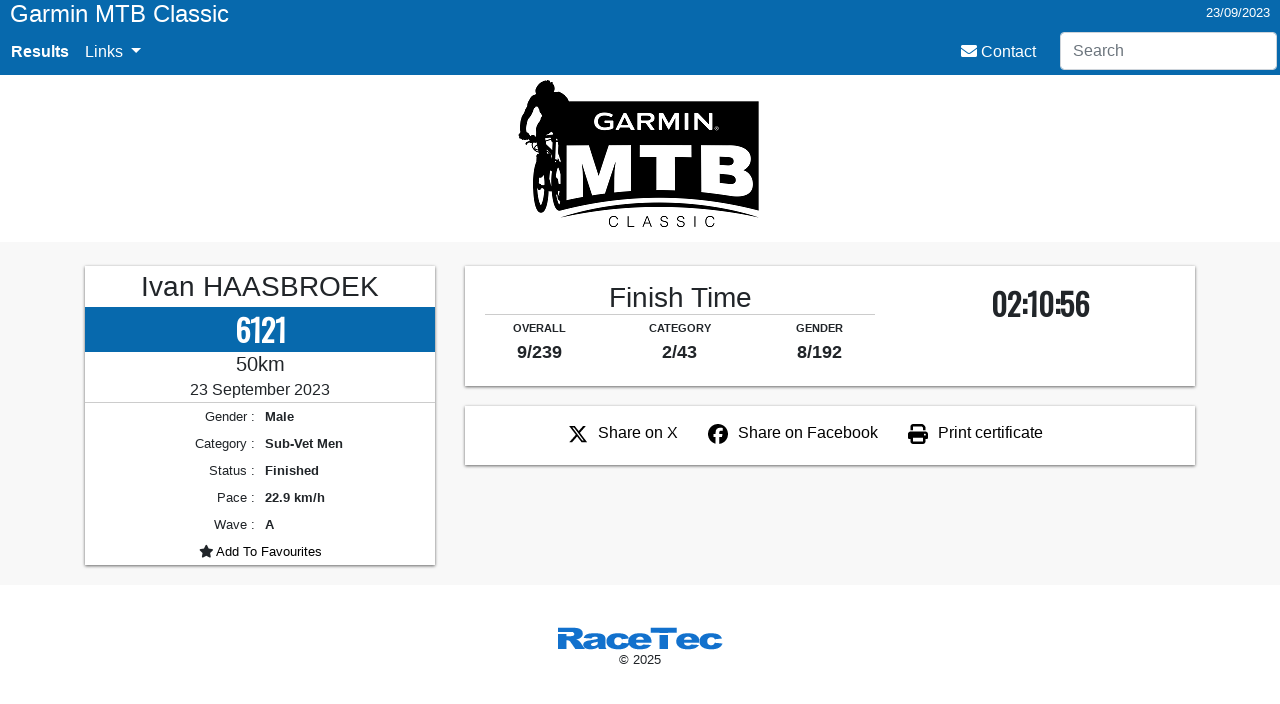

--- FILE ---
content_type: text/html; charset=utf-8
request_url: https://results.finishtime.co.za/myresults.aspx?uid=35-4259-1-1648700
body_size: 24204
content:


<!DOCTYPE html>
<html xmlns="http://www.w3.org/1999/xhtml">
<head id="ctl00_Head1" lang="en"><title>
	Garmin MTB Classic
</title><meta http-equiv="X-UA-Compatible" content="IE=edge" />
<link rel="stylesheet" href="https://stackpath.bootstrapcdn.com/bootstrap/4.1.2/css/bootstrap.min.css" /><link rel="stylesheet" href="https://use.fontawesome.com/releases/v5.1.1/css/all.css" integrity="sha384-O8whS3fhG2OnA5Kas0Y9l3cfpmYjapjI0E4theH4iuMD+pLhbf6JI0jIMfYcK3yZ" crossorigin="anonymous" /><link href="/css/rtv2_v2.css" rel="stylesheet" type="text/css" /><link href="https://fonts.googleapis.com/css?family=Oswald" rel="stylesheet" />
    <script src="https://code.jquery.com/jquery-3.1.1.slim.min.js" integrity="sha384-A7FZj7v+d/sdmMqp/nOQwliLvUsJfDHW+k9Omg/a/EheAdgtzNs3hpfag6Ed950n" crossorigin="anonymous"></script>
    <script src="https://cdnjs.cloudflare.com/ajax/libs/popper.js/1.14.3/umd/popper.min.js" integrity="sha384-ZMP7rVo3mIykV+2+9J3UJ46jBk0WLaUAdn689aCwoqbBJiSnjAK/l8WvCWPIPm49" crossorigin="anonymous"></script>
    <meta name="viewport" content="width=device-width, initial-scale=1, shrink-to-fit=no" />
    <script src="js/ltw.js" type="text/javascript"></script>
    <script src="js/clocks.js" type="text/javascript"></script>
    <script src="css/jquery.min.js" type="text/javascript"></script>
    <script src="https://stackpath.bootstrapcdn.com/bootstrap/4.1.2/js/bootstrap.min.js" integrity="sha384-o+RDsa0aLu++PJvFqy8fFScvbHFLtbvScb8AjopnFD+iEQ7wo/CG0xlczd+2O/em" crossorigin="anonymous"></script>
    


    <script language="javascript">
        $(document).ready(function () {
            StartCountDown();
        });
    </script>
<meta property="fb:appid" content="1270520529730706" /><meta property="og:type" content="article" /><meta property="og:title" content="Garmin MTB Classic" /><meta property="og:description" content="Congratulations Ivan HAASBROEK on finishing the Garmin MTB Classic 50km in a time of 02:10:57" /><meta property="og:url" content="http://results.finishtime.co.za/myresults.aspx?uId=35-4259-1-1648700" /><meta property="og:image" /><link href="/images/racetecicon.png" rel="icon" type="image/png" /><script async src="https://www.googletagmanager.com/gtag/js?id=UA-40561276-1"></script> <script>    window.dataLayer = window.dataLayer || [];    function gtag(){dataLayer.push(arguments);}    gtag('js', new Date());    gtag('config', 'UA-40561276-1');</script></head>
<body>
    <script type="text/javascript">
        function clearField(input, val) {
            if (input.value == val)
                input.value = "";
        };
        $(window).bind("pageshow", function () {
            if (document.getElementById('ctl00_edtSearch') != null) {
                document.getElementById('ctl00_edtSearch').value = "";
            }
        });

    </script>

    <form name="aspnetForm" method="post" action="./myresults.aspx?uid=35-4259-1-1648700" id="aspnetForm">
<div>
<input type="hidden" name="__EVENTTARGET" id="__EVENTTARGET" value="" />
<input type="hidden" name="__EVENTARGUMENT" id="__EVENTARGUMENT" value="" />
<input type="hidden" name="__LASTFOCUS" id="__LASTFOCUS" value="" />
<input type="hidden" name="__VIEWSTATE" id="__VIEWSTATE" value="/[base64]/////x4EXyFTQgIEZGQCAw8PFgYfAwUKMjMvMDkvMjAyMx8ECf////[base64]/////x8FAgQfAWhkZAIFDxYCHwYFGW5hdi1pdGVtIGZvbnQtd2VpZ2h0LWJvbGQWAgIBDw8WCB8DBQdSZXN1bHRzHwQJ/////x4LTmF2aWdhdGVVcmwFJH4vUmVzdWx0cy5hc3B4P0NJZD0zNSZSSWQ9NDI1OSZFSWQ9MR8FAgRkZAIHD2QWAgIBDw8WBh8ECf////8fBQIEHwFoZGQCCQ9kFgICAQ8PFgYfBAn/////HwUCBB8BaGRkAgsPZBYCAgEPDxYGHwQJ/////x8FAgQfAWhkZAIND2QWAgIBDw8WBh8ECf////8fBQIEHwFoZGQCDw9kFgICAQ8PFgYfBAn/////HwUCBB8BaGRkAhEPFgIfAWcWBAIBDxYCHwIFDmNvbG9yOiNGRkZGRkY7FgICAQ8PFgYfAwUFTGlua3MfBAn/////HwUCBGRkAgMPFgIeCWlubmVyaHRtbAVQIDxhIGNsYXNzPSJkcm9wZG93bi1pdGVtIiBocmVmPSIgaHR0cHM6Ly9nYXJtaW5tdGJjbGFzc2ljLmNvbS8iPlJhY2UgV2Vic2l0ZTwvYT5kAhMPZBYCAgEPDxYEHwQJ/////x8FAgRkZAIVD2QWAgIBDw8WCB8ECf////8fAwUrPGkgY2xhc3M9ImZhcyBmYS1lbnZlbG9wZSI+Jm5ic3A8L2k+Q29udGFjdB8HBUVtYWlsdG86Z2VydGppZUBzcGVjdHJ1bXNwb3J0LmNvLnphP3N1YmplY3Q9R2FybWluIE1UQiBDbGFzc2ljIGVucXVpcnkfBQIEZGQCFw9kFgICAQ8PFgQfBAn/////[base64]/Q0lkPTM1HwUCAh8BaGRkAgMPZBYEAgEPZBYCZg8PFgYfCgUPaW1nLWZsdWlkIHctMTAwHwtlHwUCAmRkAgMPDxYGHwsFHX4vSW1hZ2VzL0NsaWVudHMvMzVfVGltZXIucG5nHwcFNWh0dHA6Ly9yZXN1bHRzLmZpbmlzaHRpbWUuY28uemEvU3RhcnRQYWdlLmFzcHg/Q0lkPTM1HwFoZGQCBw9kFhACAQ8WAh8BZxYOAgEPDxYCHwMFDkl2YW4gSEFBU0JST0VLZGQCAw8WAh8BaGQCBQ8WAh8CBRliYWNrZ3JvdW5kLWNvbG9yOiMwNzY5QUQ7FgICAQ8PFgYfAwUENjEyMR8ECf////[base64]/////[base64]/Q0lkPTM1HwFoZGQCCw9kFgQCAQ8PFgIfCwUmaHR0cHM6Ly9pbWFnZXMucmFjZXRlYy5uZXQvUmFjZVRlYy5wbmdkZAIDDw8WAh8DBQsmY29weTsgMjAyNWRkZNt/Ysywea3bHF1SdN0T+nXgdcfa" />
</div>

<script type="text/javascript">
//<![CDATA[
var theForm = document.forms['aspnetForm'];
if (!theForm) {
    theForm = document.aspnetForm;
}
function __doPostBack(eventTarget, eventArgument) {
    if (!theForm.onsubmit || (theForm.onsubmit() != false)) {
        theForm.__EVENTTARGET.value = eventTarget;
        theForm.__EVENTARGUMENT.value = eventArgument;
        theForm.submit();
    }
}
//]]>
</script>


<script src="/WebResource.axd?d=g-QepA_JjF8KNmTrAe1WQhvOrXX95wDUrVQIEGu0LkkMplJS7zdAEjfCSI8Rj-CQHnjehSfqacQSPDkS_Pu-uodeKyE1&amp;t=638568676745067788" type="text/javascript"></script>

<div>

	<input type="hidden" name="__VIEWSTATEGENERATOR" id="__VIEWSTATEGENERATOR" value="EF87DEBB" />
</div>
        <script type="text/javascript">
            $(window).on('load', function () {
                $('#ctl00_popup').modal('show');
            });
        </script>


        
        
        <div id="ctl00_divAll">
            <div id="ctl00_divRaceName" class="d-flex justify-content-between" style="background-color:#0769AD;">
                <div class="" style="padding-left: 10px">
                    <span id="ctl00_lblRaceName" class="h4" style="color:#FFFFFF;">Garmin MTB Classic</span>
                </div>
                <div class="text-right" style="padding-right: 10px">
                    <span id="ctl00_lblRaceDate" class="small" style="color:#FFFFFF;">23/09/2023</span>
                </div>
            </div>
            <nav id="ctl00_divNavBar" class="navbar navbar-thin navbar-dark navbar-expand-md navbar-toggleable-md" style="padding:0.2rem;background-color:#0769AD;color:#FFFFFF;">
                <button id="ctl00_navbarbtn" class="navbar-toggler navbar-toggler-right" type="button" data-toggle="collapse" data-target="#navbarSupportedContent" aria-controls="navbarSupportedContent" aria-expanded="false" aria-label="Toggle navigation">
                    <span class="navbar-toggler-icon"></span>
                </button>
                
                <div class="collapse navbar-collapse" id="navbarSupportedContent">
                    <ul class="navbar-nav mr-auto">
                        <li id="ctl00_lnkResults" class="nav-item font-weight-bold">
                            <a id="ctl00_hlResults" class="nav-link" href="Results.aspx?CId=35&amp;RId=4259&amp;EId=1" style="color:#FFFFFF;">Results</a>
                        </li>
                        <li id="ctl00_lnkTeams" class="nav-item">
                            
                        </li>
                        <li id="ctl00_lnkLive" class="nav-item">
                            
                        </li>
                        <li id="ctl00_lnkTrack" class="nav-item">
                            
                        </li>
                        <li id="ctl00_lnkStats" class="nav-item">
                            
                        </li>
                        <li id="ctl00_lnkIFrame" class="nav-item">
                            
                        </li>
                        <li id="ctl00_divLinksDropdown" class="nav-item dropdown">
                            <a href="#" id="ctl00_navDropdown" class="nav-link dropdown-toggle" style="color:#FFFFFF;" role="button" data-toggle="dropdown" aria-haspopup="true" aria-expanded="false">
                                <span id="ctl00_lblLinks" style="color:#FFFFFF;">Links</span>
                            </a>
                            <div id="ctl00_divLinks" class="dropdown-menu"> <a class="dropdown-item" href=" https://garminmtbclassic.com/">Race Website</a></div>
                        </li>
                        
                    </ul>
                    <ul class="navbar-nav ml-auto">
                        <li id="ctl00_lnkContact" class="nav-item">
                            <a id="ctl00_hlContact" class="nav-link" href="mailto:gertjie@spectrumsport.co.za?subject=Garmin MTB Classic enquiry" style="color:#FFFFFF;"><i class="fas fa-envelope">&nbsp</i>Contact</a>
                        </li>
                        <li id="ctl00_lnkHome" class="nav-item">
                            <a id="ctl00_hlHome" class="nav-link" style="color:#FFFFFF;"></a>
                        </li>
                        <div id="ctl00_divSearch" class="md-form my-0">
                            <div class="input-group">
                                <input name="ctl00$edtSearch" type="text" onchange="javascript:setTimeout(&#39;__doPostBack(\&#39;ctl00$edtSearch\&#39;,\&#39;\&#39;)&#39;, 0)" onkeypress="if (WebForm_TextBoxKeyHandler(event) == false) return false;" id="ctl00_edtSearch" class="form-control" placeholder="Search" />
                            </div>
                        </div>
                    </ul>
                </div>
            </nav>
            
            <div id="ctl00_divSearch2" class="p-2 d-md-none" style="padding-left: 10px">
                <div class="input-group ">
                    <input name="ctl00$edtSearch2" type="text" onchange="javascript:setTimeout(&#39;__doPostBack(\&#39;ctl00$edtSearch2\&#39;,\&#39;\&#39;)&#39;, 0)" onkeypress="if (WebForm_TextBoxKeyHandler(event) == false) return false;" id="ctl00_edtSearch2" class="form-control border-primary text-primary" placeholder="Search" aria-describedby="basic-addon2" />
                    <div class="input-group-append">
                        <button class="btn btn-outline-primary fa fa-search" type="button"></button>
                    </div>
                </div>
            </div>
            
            
            <div id="ctl00_divLogo" align="center" class="d-flex justify-content-center pb-1" style="background-color:#FFFFFF;overflow:hidden;">
                <div id="ctl00_divLargeLogo" class="d-none d-sm-block">
                    <a id="ctl00_hlLargeLogo" target="_blank"><img id="ctl00_imgLargeLogo" class="img-fluid" src="Images/Clients/RaceLogos/35_4259.png" style="border-width:0px;" /></a>
                    
                </div>
                <div id="ctl00_divSmallLogo" class="d-block d-sm-none">
                    <a id="ctl00_hlSmallLogo" target="_blank"><img id="ctl00_imgSmallLogo" class="img-fluid w-100" src="" style="border-width:0px;" /></a>
                    
                </div>
            </div>
        </div>
        <div>
            

    <script type="text/javascript">
        function ShowTwitterWindow(HashTags, Text, URL) {
            window.open('https://twitter.com/intent/tweet?' +
                'url=' + URL +
                '&hashtags=' + HashTags +
                '&text=' + Text,
                '_blank', 'height=300,width=550')
        }
    </script>
    <div style="background-color: rgba(204, 204, 204, 0.15)">
        <div class="container">
            <br />
            <div class="row">
                <div id="ctl00_Content_Main_divLeft" class="col-12 col-lg-4">
                    <div class="ltw-raised-panel ltw-padding-0" align="center">
                        <div class="py-1">
                            <span id="ctl00_Content_Main_lblName" class="h3">Ivan HAASBROEK</span>
                        </div>
                        
                        <div id="ctl00_Content_Main_divRaceNo" style="background-color:#0769AD;">
                            <span id="ctl00_Content_Main_lblRaceNo" class="ltw-num-lg" style="color:#FFFFFF;">6121</span>
                        </div>
                        <div id="ctl00_Content_Main_div1" class="justify-content-center">
                            <span id="ctl00_Content_Main_lblEvent" class="h5">50km</span>
                            <br />
                            <span id="ctl00_Content_Main_lblEventDate" class="h6">23 September 2023</span>
                            <br />
                            <div style="border-bottom-style: solid; border-bottom-width: thin; border-bottom-color: #CCCCCC">
                            </div>
                        </div>
                        <div id="ctl00_Content_Main_divBio" class="justify-content-center">
                            <table id="ctl00_Content_Main_grdBio" class="table table-borderless table-sm table-hover small align-middle ltw-cell-center ltw-margin-bottom-0 ltw-table-fixed" border="0">
	<tr>
		<td align="right" style="width:50%;">Gender :</td><td class="ltw-cell-wrap" align="left" style="font-weight:bold;width:50%;">Male</td>
	</tr><tr>
		<td align="right" style="width:50%;">Category :</td><td class="ltw-cell-wrap" align="left" style="font-weight:bold;width:50%;">Sub-Vet Men</td>
	</tr><tr>
		<td align="right" style="width:50%;">Status :</td><td class="ltw-cell-wrap" align="left" style="font-weight:bold;width:50%;">Finished</td>
	</tr><tr>
		<td align="right" style="width:50%;">Pace :</td><td class="ltw-cell-wrap" align="left" style="font-weight:bold;width:50%;">22.9 km/h</td>
	</tr><tr>
		<td align="right" style="width:50%;">Wave :</td><td class="ltw-cell-wrap" align="left" style="font-weight:bold;width:50%;">A</td>
	</tr><tr>
		<td align="center" colspan="2"><span class="fa fa-star"></span><a class="ltw-nodecor" href="results.aspx?uid=35-4259-1-1648700&amp;fav=1" style="color:Black;">&nbspAdd To Favourites</a></td>
	</tr>
</table>
                        </div>
                        

                        
                    </div>
                </div>
                <div id="ctl00_Content_Main_divRight" class="col-12 col-lg-8">
                    <div id="ctl00_Content_Main_divResults" class="ltw-raised-panel" align="center">
                        <div id="ctl00_Content_Main_divTime1" class="row">
                            <div class="col-7">
                                <div>
                                    <span id="ctl00_Content_Main_lblTimeCaption1" class="h3">Finish Time</span>
                                </div>
                                <div id="ctl00_Content_Main_divGunTimeDivider" style="border-bottom-style: solid; border-bottom-width: thin; border-bottom-color: #CCCCCC">
                                </div>
                                <div class="row">
                                    <div class="col-6 col-sm-4 ltw-padding-0">
                                        <div class="text-center">
                                            <span id="ctl00_Content_Main_lblOverall1" class="ltw-font-xsmall">OVERALL</span>
                                        </div>
                                        <div class="text-center">
                                            <span id="ctl00_Content_Main_lblOPos1" class="ltw-font-large">9/239</span>
                                        </div>
                                    </div>
                                    <div class="col-6 col-sm-4 ltw-padding-0">
                                        <div class="text-center">
                                            <span id="ctl00_Content_Main_lblCateg1" class="ltw-font-xsmall">CATEGORY</span>
                                        </div>
                                        <div class="text-center">
                                            <span id="ctl00_Content_Main_lblCPos1" class="ltw-font-large">2/43</span>
                                        </div>
                                    </div>
                                    <div class="col-12 col-sm-4 ltw-padding-0">
                                        <div>
                                            <span id="ctl00_Content_Main_lblGender1" class="ltw-font-xsmall">GENDER</span>
                                        </div>
                                        <div>
                                            <span id="ctl00_Content_Main_lblGPos1" class="ltw-font-large">8/192</span>
                                        </div>
                                    </div>
                                </div>
                            </div>
                            <div class="col-5">
                                <div class="d-none d-sm-block col-12 align-middle">
                                    
                                    <div id="ctl00_Content_Main_divT1">
                                        <span id="ctl00_Content_Main_lblTime1Large" class="ltw-num-lg">02:10:56</span>
                                        <br />
                                        
                                    </div>
                                </div>
                                <div class="col-12 d-sm-none align-middle">
                                    
                                    <span id="ctl00_Content_Main_lblTime1Small" class="ltw-num-lg">02:10:56</span>
                                    <br />
                                    
                                </div>
                            </div>
                        </div>
                        
                    </div>
                    <div>
                        
                        
                        
                        <div id="ctl00_Content_Main_divSocial2" class="ltw-raised-panel" align="center">
                            <div id="ctl00_Content_Main_divSocialMedia2"><div class="d-flex flex-wrap justify-content-center ltw-share-pad"><div><img src="https://images.racetec.net/fa/x-twitter.svg" style="width: 20px; height: 20px"/><a class="ltw-share-pad"  style="color: #000" href="MyResults.aspx?uid=35-4259-1-1648700&tw=1">Share on X</a></div><div><img src="https://images.racetec.net/fa/facebook.svg" style="width: 20px; height: 20px"/><a class="ltw-share-pad"  style ="color: #000" href="MyResults.aspx?uid=35-4259-1-1648700&fb=1">Share on Facebook</a></div><div><img src="https://images.racetec.net/fa/print.svg" style="width: 20px; height: 20px"/><a class="ltw-share-pad" target="_blank" style ="color: #000" href="cert.aspx?uid=35-4259-1-1648700"">Print certificate</a></div></div></div>
                        </div>
                    </div>
                    <div id="ctl00_Content_Main_divTracker" class="row d-flex justify-content-center pb-1 pt-1">
                    </div>
                </div>
            </div>
            
            

            
            <div id="ctl00_Content_Main_divIFrame" class="row justify-content-center">
                
            </div>
            <div class="d-sm-none text-center alert alert-primary">
                <span id="ctl00_Content_Main_lblTurn" style="display:inline-block;width:100%;">Rotate your device to see more data</span>
            </div>
            
            <div align="center">
                
            </div>
        </div>
    </div>

        </div>
        <br />
        <div id="ctl00_divFooter" class="container">
            <div class="d-flex justify-content-center pb-3">
                
                <a id="ctl00_hlSB1"></a>
                <a id="ctl00_hlSB2"></a>
            </div>
        </div>
        <div id="ctl00_divRaceTecLogo" class="container">
            <div class="d-flex justify-content-center">
                <a id="ctl00_hlRaceTecImage" href="https://racetec.net"><img src="https://images.racetec.net/RaceTec.png" alt="HyperLink" style="border-width:0px;" /></a>
            </div>
            <div class="d-flex justify-content-center">
                <span id="ctl00_lblCopyright" class=" small FontSize_Small_Bold">&copy; 2025</span>
            </div>
            <div class="d-flex justify-content-center h6 small">
                
            </div>
        </div>
        <input type="hidden" name="ctl00$TrackerCode1" id="TrackerCode1" />
        <input type="hidden" name="ctl00$TrackerCode2" id="TrackerCode2" />
    </form>

</body>
</html>



--- FILE ---
content_type: text/css
request_url: https://results.finishtime.co.za/css/rtv2_v2.css
body_size: 1937
content:
body {
}

.table_morecondensed > thead > tr > th,
.table_morecondensed > tbody > tr > th,
.table_morecondensed > tfoot > tr > th,
.table_morecondensed > thead > tr > td,
.table_morecondensed > tbody > tr > td,
.table_morecondensed > tfoot > tr > td {
    padding: 2px;
}

.ops-progress{
    height: 10px !important;
}

td .badge {
    vertical-align: middle;
}

.racetec-bk {
    background-color: #1971CC;
}

.clock-panel border rounded col-auto p-0 m-2 {
    border: #d0cece !important;
}

.clock-title text-center border-dark border-bottom h6 pt-1 pb-1 pl-3 pr-3 {
    color: white;
    background-color: #1971CC;
}

.font-white {
    color: white;
}
.roboto-font {
    font-family: 'Roboto', sans-serif;
}

.photo-div {
}
.photo-thumbnail {
    padding: 2px;
}
.hgt100 {
    height: 100%;
}
.text-height-0 {
    line-height: 1 !important;
}
.lbl-xs{
    font-size: 12px !important;
}

.xsmall {
    font-size: 60%;
}
.td-vertalign{
    vertical-align: middle !important;
}

.ltw-checkbox input[type="checkbox"] {
    position: absolute;
    margin-top: 0.3rem;
    margin-left: -1.25rem;
}


fieldset .checkbox {
    position: relative;
    display: block;
    padding-left: 1.25rem;
}

.trk-scroll {
    background-color: #fed9ff;
    width: 600px;
    height: 150px;
    overflow-x: hidden;
    overflow-y: auto;
    text-align: center;
    padding: 20px;
}

 .trk-OpsLg {
    font-size: 14px;
    font-weight:600;
}

.trk-darkh10 {
    color: #3ea6ff;
}

.trk-whitebk {
    background-color: #ffffff;
}

.trk-darkf10 {
    color: white;
}
.trk-dark0 {
    background-color: Red;
    background-color: #171717;
}

.trk-dark10 {
    background-color: white;
}

.trk-dark1 {
    background-color: #8e8e8e;
}

.trk-dark2 {
    background-color: Red;
    background-color: #464646;
}

.trk-darkb0 {
    border-bottom: 1px solid #000000 !important;
}

.text-height-1 {
    line-height: 1.5 !important;
}

.trk-ClockFont {
    color: #ffff00;
    font-size: 80% !important;
    font-weight: 700 !important;
}

.trk-border-light{
    border-bottom: 1px solid #6b6969 !important;
}

.trk-FontS {
    font-size: 80% !important;
}
.trk-FontXS {
    font-size: 70% !important;
    font-weight: 400 !important;
}

.trk-cell-00 {
    line-height: 1 !important;
}
.trk-cell-10 {
    line-height: 1 !important;
}
.trk-cell-01 {
    line-height: 1 !important;
    border-bottom: solid 1px rgba(0,0,0,.125);
}
.trk-cell-11 {
    line-height: 1 !important;
    border-bottom: solid 1px rgba(0,0,0,.125);
}

.trk-cell {
    padding: 0;
    line-height: 1 !important;
}
.trk-cellbot {
    border-bottom: solid 1px rgba(0,0,0,.125);
}

.trk-athletename {
    font-size: 70% !important;
    font-weight: 700 !important;
}

.trk-infolbl {
    font-size: 60% !important;
}

.trk-addathletelbl {
    font-size: 80% !important;
}

.trk-nowat {
    font-size: 70% !important;
    font-weight: 700 !important;
}

.trk-removehl{
    font-size: 60% !important;
    font-weight: 400 !important;
}

.kiosk-raceno-field {
    font-size: 100px
}

.kiosk-search-button {
    font-size: 30px
}

.BlueBorderedSelect {
    border: solid 1px #007BFF;
}

.BorderedSelect {
    border: solid 1px #6c757d;
}

.ltw-td-noborder {
    border-top: none !important;
    border-left: none !important;
}

.ltw-td-border {
    border: none !important;
    border-bottom: solid 1px #ddd !important;
}

.ltw-th-border {
    border: none !important;
    border-bottom: solid 1px #ddd !important;
    border-Top: solid 1px #ddd !important;
}

.ltw-th-noborder, .th {
    border-top: none !important;
    border-bottom: none !important;
    border-left: none !important;
}

.ltw-th-bordered {
    border-top: solid 1px #ddd !important;
    border-bottom: solid 1px #ddd !important;
    border-left: none !important;
}

.ztable zth {
    border-top: solid 1px #ddd !important;
    border-bottom: solid 1px #ddd !important;
    border-left: none !important;
}

.table-bordered td {
    border: none;
    border-top: solid 1px #ddd;
}

.table-bordered th {
    border: none !important;
}

.row-border {
    border-top: solid 1px #ddd !important;
}

.ltw-activeeventtab {
    color: #007bff !important;
    font-weight: 500 !important;
}

.ltw-bl-activeeventtab {
    color: #FF6633 !important;
    font-weight: 500 !important;
}

.ltw-table-border {
    border: 1px solid #F2F2F2;
}

.ltw-row-pad {
    padding: 10px 10px 10px 10px !important;
}

.ltw-nopad {
    padding: 0px 0px 0px 0px !important;
}

.ltw-cell-padless {
    padding: 0.5rem !important;
}

.ltw-row-pad-bottom {
    padding-bottom: 10px !important;
}

.ltw-row-pad-top {
    padding-top: 10px !important;
}

.ltw-bottom-pad {
    padding-bottom: 25px;
}

.ltw-cell-left {
    text-align: left !important;
    white-space: nowrap;
}

.ltw-cell-left-wrap {
    text-align: left !important;
    word-wrap: break-word;
}

.ltw-cell-center {
    text-align: center !important;
    white-space: nowrap;
}


.ltw-cell-wrap {
    white-space: normal !important;
    word-wrap: break-word;
}

.ltw-table-fixed {
    table-layout: fixed;
}

.ltw-detail-row {
    border-left: 1px solid #808080;
    border-bottom: 1px solid #808080;
    border-right: 1px solid #808080;
}

.ltw-detail-st-hd {
    color: #FFF;
    text-align: center;
}

.ltw-share-pad {
    padding-left: 10px;
    padding-right: 30px;
}

.ltw-share-pad-min {
    padding-left: 3px;
    padding-right: 3px;
}

ltw-table-caption {
    border: 1px solid #ddd;
    border-bottom: none;
    text-indent: 5px;
}


ltw-gender-cell {
    padding: 5px;
    background-color: #F9F9F9;
}

ltw-hl {
    text-decoration: none;
    color: #000;
}

ltw-nodecor {
    text-decoration: none;
}

.alert-small {
    margin-bottom: 1px;
    height: 30px;
    line-height: 30px;
    padding: 0px 15px;
}

.table thX {
    font-weight: 400;
    color: #333;
}

.ltw-name {
    font-weight: 400;
}

.ltw-time {
    font-weight: 600;
}


.table caption {
    border: 1px solid #ddd;
    border-bottom: none;
    text-indent: 5px;
    caption-side: top;
    background: #eee;
    padding: 3px 5px;
    font-weight: 700;
}

.table-nonfluid {
    width: auto !important;
}

.ltw-rb-pad {
    padding: 3px;
}

.ltw-padding-0 {
    padding: 0px !important;
}

.ltw-raised-panel {
    margin-bottom: 20px;
    padding: 15px 20px 20px;
    background-color: rgb(255, 255, 255);
    box-shadow: rgba(0, 0, 0, 0.60) 0px 1px 3px 0px;
}


.ltw-margin-bottom-0 {
    margin-bottom: 0px !important;
}

.ltw-image-fluid {
    max-width: 100%;
    height: 100%;
}

.ltw-card-header {
    height: 50px;
    padding-top: 10px;
}


.ltw-num-lg {
    font-family: 'Oswald', sans-serif;
    font-size: 30px;
    font-weight: bold;
}


.ltw-num-md {
    font-family: 'Oswald', sans-serif;
    font-size: 20px;
    font-weight: bold;
}
.ltw-num-md-nobold {
    font-family: 'Oswald', sans-serif;
    font-size: 20px;
    font-weight: normal;
}
.ltw-num-leg {
    font-family: 'Oswald', sans-serif;
    font-size: 16px;
    color: rgba(0, 0, 0, 0.5)
}

.ltw-legs-pad {
    padding: 3px;
}


.ltw-font-xsmall {
    font-size: 11px;
    font-weight: bold;
}

.ltw-font-xsmall-nb {
    font-size: 11px;
}

.ltw-font-small {
    font-size: 12px;
    font-weight: bold;
}

.ltw-font-small-nb {
    font-size: 12px;
}

.ltw-font-medium {
    font-size: 15px;
    font-weight: bold;
}


.ltw-font-large {
    font-size: 18px;
    font-weight: bold;
}

.ltw-div-bdr-bot {
    border-bottom-style: solid;
    border-bottom-width: thin;
    border-bottom-color: #CCCCCC
}

.ltw-leg-title-pad {
    padding-bottom: 10px;
}

.ltw-mr-grd-font {
    font-size: 0.8rem;
}


.ltw-custom-gutter > [class*='col-'] {
    padding-right: 4px;
    padding-left: 4px;
}


/* I got this code from http://blog.koalite.com/bbg/ */
.btn-bloom {
    color: #FF6633;
    background-color: #FFFFFF;
    border-color: #FF6633;
}

    .btn-bloom:hover,
    .btn-bloom:focus,
    .btn-bloom:active,
    .btn-bloom.active,
    .open .dropdown-toggle.btn-bloom {
        color: #FF6633;
        background-color: #fff;
        border-color: #FF6633;
    }

    .btn-bloom:active,
    .btn-bloom.active,
    .open .dropdown-toggle.btn-bloom {
        background-image: none;
    }

    .btn-bloom.disabled,
    .btn-bloom[disabled],
    fieldset[disabled] .btn-bloom,
    .btn-bloom.disabled:hover,
    .btn-bloom[disabled]:hover,
    fieldset[disabled] .btn-bloom:hover,
    .btn-bloom.disabled:focus,
    .btn-bloom[disabled]:focus,
    fieldset[disabled] .btn-bloom:focus,
    .btn-bloom.disabled:active,
    .btn-bloom[disabled]:active,
    fieldset[disabled] .btn-bloom:active,
    .btn-bloom.disabled.active,
    .btn-bloom[disabled].active,
    fieldset[disabled] .btn-bloom.active {
        background-color: #FFFFFF;
        border-color: #FF6633;
    }

    .btn-bloom .badge {
        color: #FFFFFF;
        background-color: #FF6633;
    }

    .sp-xsmall {
        font-size: 70%;
    }
    .sp-cardheader {
        font-size: 70%;
        font-weight: bold;
    }



--- FILE ---
content_type: application/javascript
request_url: https://results.finishtime.co.za/js/ltw.js
body_size: 2338
content:
function StartCountDown() {

    if (document.getElementById("ctl00_Content_Main_docount") != null) {
        var doCount = document.getElementById("ctl00_Content_Main_docount").value;
        if (doCount == 1) {
            days = document.getElementById("ctl00_Content_Main_countdowndays").value;
            hrs = document.getElementById("ctl00_Content_Main_countdownhrs").value;
            min = document.getElementById("ctl00_Content_Main_countdownmin").value;
            sec = document.getElementById("ctl00_Content_Main_countdownsec").value;
            if (days > 0 || hrs > 0 || min > 0 || sec > 0)
                Countdown(days, hrs, min, sec);
        }
    }
}

function Countdown(days, hrs, min, sec) {

    document.getElementById("ctl00_Content_Main_lblCountdownTime").innerHTML = hrs + ":" + min + ":" + sec;
    sec = sec - 1;
    if (sec < 0) {
        sec = 59;
        min = min - 1;
    }

    if (min < 0) {
        min = 59;
        hrs = hrs - 1;
    }

    if (hrs < 0) {
        hrs = 0;
        min = 0;
        sec = 0;
        days = days - 1;
        if (days == 0) {
            hrs = 23;
            min = 59;
            sec = 59;
        }
        else if (days < 0) {
            days = -1;
        }
    }

    if (days < 0 && hrs == 0 && min == 0 && sec == 0) {
        if (document.getElementById("ctl00_Content_Main_endmessage").value == "") {
            document.getElementById("ctl00_Content_Main_divCountdown").style.display = "none";
        }
        else {
            document.getElementById("ctl00_Content_Main_lblCountdown").innerHTML = document.getElementById("ctl00_Content_Main_endmessage").value;
            document.getElementById("ctl00_Content_Main_lblCountdownTime").innerHTML = "";
        }

    }
    else {
        var sHrs = hrs.toString();
        if (sHrs.length == 1)
            sHrs = "0" + sHrs;
        var sMin = min.toString();
        if (sMin.length == 1)
            sMin = "0" + sMin;
        var sSec = sec.toString();
        if (sSec.length == 1)
            sSec = "0" + sSec;
        if (days <= 0)
            document.getElementById("ctl00_Content_Main_lblCountdownTime").innerHTML = sHrs + ":" + sMin + ":" + sSec;
        else
            document.getElementById("ctl00_Content_Main_lblCountdownTime").innerHTML = days + "d " + sHrs + ":" + sMin + ":" + sSec;
    }
    setTimeout("Countdown(" + days + "," + hrs + "," + min + "," + sec + ")", 1000);
}


--- FILE ---
content_type: application/javascript
request_url: https://results.finishtime.co.za/js/clocks.js
body_size: 1672
content:
var Waves = [];
setInterval(UpdateClocks, 1000);

function GetClocks(r) {
    var i = 0;
    $.ajax({
        type: "GET",
        dataType: 'json',
        url: url(),
        success: function (data) {
            Waves = data.ClockWaves;
        },
        error: function (response) {
        }
    })
}

function url() {
    const params = new URLSearchParams(window.location.search);
    const ciParams = new URLSearchParams([...params].map(([key, value]) => [key.toLowerCase(), value]));
    const CId = ciParams.get("cid");
    const RId = ciParams.get("rid");
    const EId = ciParams.get("eid");
    var x = window.location.protocol + '//' + window.location.host;
    var u = x + '/api/waves.aspx?CId=' + CId + '&RId=' + RId + '&EId=' + EId;
    return u;
}

function UpdateClocks()
{
    var i;
    for (i = 0; i < 5; i++) {
        const id = 'lblClock' + i;
        const ClockElement = document.getElementById(id);
        if (ClockElement != null) {
            const s = ClockElement.innerHTML;
            var time = new Date('1900-01-01 ' + s);
            time = new Date(time.getTime() + 1000);
            ClockElement.innerHTML = TimeLabel(time);
        }
    }
}

function TimeLabel(time) {
    if (time != null && !isNaN(time)) {
        var iDays = time.getDate();
        var sHrs = time.getHours().toString();
        if (sHrs.length == 1)
            sHrs = "0" + sHrs;
        var sMin = time.getMinutes().toString();
        if (sMin.length == 1)
            sMin = "0" + sMin;
        var sSec = time.getSeconds().toString();
        if (sSec.length == 1)
            sSec = "0" + sSec;

        if (iDays >= 2)
            return (iDays - 1).toString() + "d+" + sHrs + ":" + sMin + ":" + sSec;
        else
            return sHrs + ":" + sMin + ":" + sSec;
    }
    else {
        return null;
    }
}
